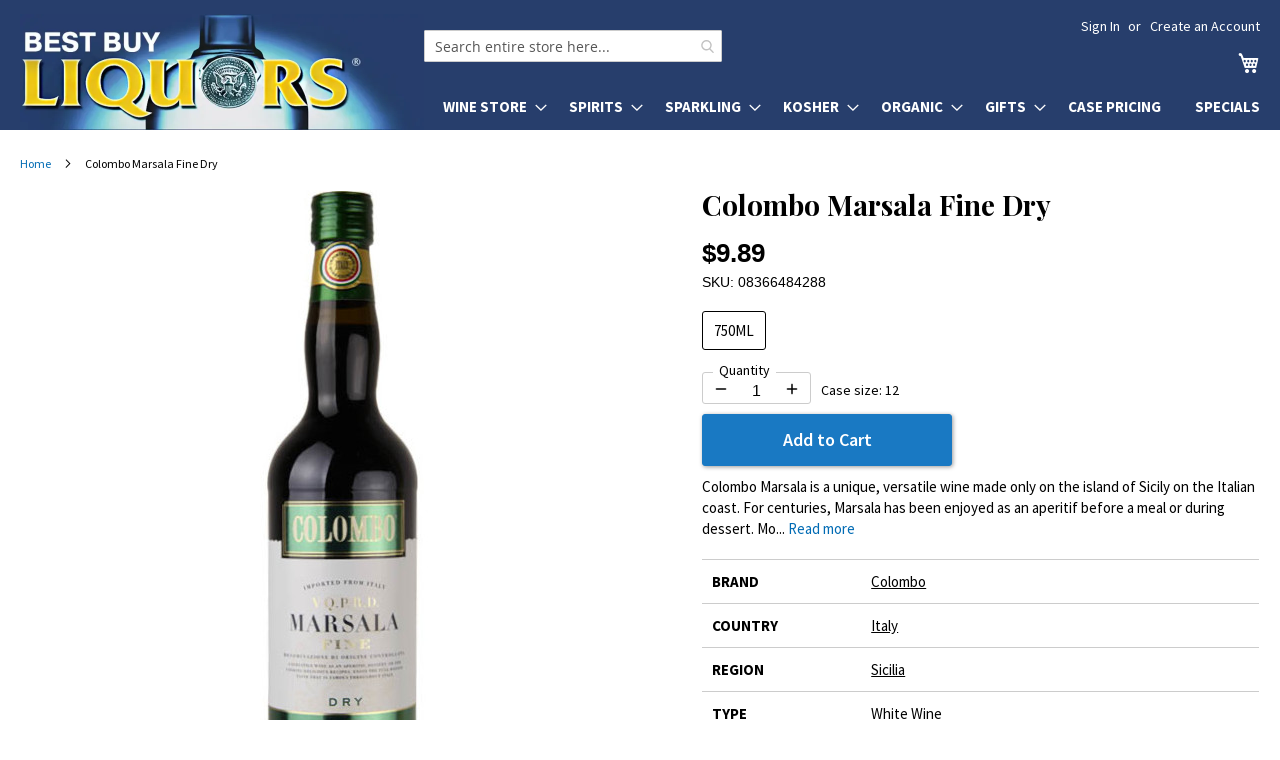

--- FILE ---
content_type: text/html; charset=UTF-8
request_url: https://bestbuyliquors.com/colombo-marsala-fine-dry
body_size: 16804
content:
<!doctype html>
<html lang="en">
    <head prefix="og: http://ogp.me/ns# fb: http://ogp.me/ns/fb# product: http://ogp.me/ns/product#">
        <script>
    var LOCALE = 'en\u002DUS';
    var BASE_URL = 'https\u003A\u002F\u002Fbestbuyliquors.com\u002F';
    var require = {
        'baseUrl': 'https\u003A\u002F\u002Fbestbuyliquors.com\u002Fstatic\u002Fversion1769464651\u002Ffrontend\u002Fbestbuyliquors\u002Fluma6\u002Fen_US'
    };</script>        <meta charset="utf-8"/>
<meta name="title" content="Colombo Marsala Fine Dry"/>
<meta name="description" content="However you decide to enjoy Colombo, you will be savoring one of the world&#039;s greatest wine treasures.
Inzolia, Cataratto, and Grillo grapes. Produced &amp; bottled by Baglio Curatolo Arini. The story begins in 1875 when a young Vito Curatolo Arini decide"/>
<meta name="robots" content="INDEX,FOLLOW"/>
<meta name="viewport" content="width=device-width, initial-scale=1"/>
<meta name="format-detection" content="telephone=no"/>
<meta name="theme-color" content="#273e6c"/>
<title>Colombo Marsala Fine Dry</title>
<link  rel="stylesheet" type="text/css"  media="all" href="https://bestbuyliquors.com/static/version1769464651/_cache/merged/a202ea38919b39c3b32d2fdfb2560947.min.css" />
<link  rel="stylesheet" type="text/css"  media="screen and (min-width: 768px)" href="https://bestbuyliquors.com/static/version1769464651/frontend/bestbuyliquors/luma6/en_US/css/styles-l.min.css" />
<link  rel="stylesheet" type="text/css"  media="print" href="https://bestbuyliquors.com/static/version1769464651/frontend/bestbuyliquors/luma6/en_US/css/print.min.css" />
<link  rel="stylesheet" type="text/css"  media="all" href="https://fonts.googleapis.com/css2?family=Source+Sans+Pro:wght@400;600;700&display=swap" />
<link  rel="icon" type="image/x-icon" href="https://bestbuyliquors.com/static/version1769464651/frontend/bestbuyliquors/luma6/en_US/Magento_Theme/favicon.ico" />
<link  rel="shortcut icon" type="image/x-icon" href="https://bestbuyliquors.com/static/version1769464651/frontend/bestbuyliquors/luma6/en_US/Magento_Theme/favicon.ico" />
<script  type="text/javascript"  src="https://bestbuyliquors.com/static/version1769464651/frontend/bestbuyliquors/luma6/en_US/requirejs/require.js"></script>
<script  type="text/javascript"  src="https://bestbuyliquors.com/static/version1769464651/frontend/bestbuyliquors/luma6/en_US/Magedelight_AdditionalFee/js/afPatch232.js"></script>
<script  type="text/javascript"  src="https://bestbuyliquors.com/static/version1769464651/frontend/bestbuyliquors/luma6/en_US/mage/requirejs/mixins.js"></script>
<script  type="text/javascript"  src="https://bestbuyliquors.com/static/version1769464651/frontend/bestbuyliquors/luma6/en_US/requirejs-config.js"></script>
<link rel="preload" as="font" crossorigin="anonymous" href="https://bestbuyliquors.com/static/version1769464651/frontend/bestbuyliquors/luma6/en_US/fonts/opensans/light/opensans-300.woff2" />
<link rel="preload" as="font" crossorigin="anonymous" href="https://bestbuyliquors.com/static/version1769464651/frontend/bestbuyliquors/luma6/en_US/fonts/opensans/regular/opensans-400.woff2" />
<link rel="preload" as="font" crossorigin="anonymous" href="https://bestbuyliquors.com/static/version1769464651/frontend/bestbuyliquors/luma6/en_US/fonts/opensans/semibold/opensans-600.woff2" />
<link rel="preload" as="font" crossorigin="anonymous" href="https://bestbuyliquors.com/static/version1769464651/frontend/bestbuyliquors/luma6/en_US/fonts/opensans/bold/opensans-700.woff2" />
<link rel="preload" as="font" crossorigin="anonymous" href="https://bestbuyliquors.com/static/version1769464651/frontend/bestbuyliquors/luma6/en_US/fonts/Luma-Icons.woff2" />
<link  rel="stylesheet" href="https://fonts.googleapis.com/css2?family=Playfair+Display:wght@400;700&display=swap" />
            <script type="text/x-magento-init">
        {
            "*": {
                "Magento_PageCache/js/form-key-provider": {
                    "isPaginationCacheEnabled":
                        0                }
            }
        }
    </script>

<meta property="og:type" content="product" />
<meta property="og:title" content="Colombo&#x20;Marsala&#x20;Fine&#x20;Dry" />
<meta property="og:image" content="https://bestbuyliquors.com/media/catalog/product/cache/6d51602d1ab510e6da0c653edac763a5/c/o/colombo-marsala-fine-dry_1.jpg" />
<meta property="og:description" content="Colombo&#x20;Marsala&#x20;is&#x20;a&#x20;unique,&#x20;versatile&#x20;wine&#x20;made&#x20;only&#x20;on&#x20;the&#x20;island&#x20;of&#x20;Sicily&#x20;on&#x20;the&#x20;Italian&#x20;coast.&#x20;For&#x20;centuries,&#x20;Marsala&#x20;has&#x20;been&#x20;enjoyed&#x20;as&#x20;an&#x20;aperitif&#x20;before&#x20;a&#x20;meal&#x20;or&#x20;during&#x20;dessert.&#x20;More&#x20;recently,&#x20;top&#x20;chefs&#x20;use&#x20;Colombo&#x20;Marsala&#x20;for&#x20;their&#x20;finest&#x20;recipes&#x20;when&#x20;absolutely&#x20;top-quality&#x20;ingredients&#x20;are&#x20;required." />
<meta property="og:url" content="https://bestbuyliquors.com/colombo-marsala-fine-dry" />
<meta property="product:price:amount" content="9.89"/>
<meta property="product:price:currency" content="USD"/>
        </head>
    <body data-container="body"
          data-mage-init='{"loaderAjax": {}, "loader": { "icon": "https://bestbuyliquors.com/static/version1769464651/frontend/bestbuyliquors/luma6/en_US/images/loader-2.gif"}}'
        id="html-body" class="page-product-grouped catalog-product-view product-colombo-marsala-fine-dry page-layout-1column">
        

<div class="cookie-status-message" id="cookie-status">
    The store will not work correctly when cookies are disabled.</div>
<script type="text&#x2F;javascript">document.querySelector("#cookie-status").style.display = "none";</script>
<script type="text/x-magento-init">
    {
        "*": {
            "cookieStatus": {}
        }
    }
</script>

<script type="text/x-magento-init">
    {
        "*": {
            "mage/cookies": {
                "expires": null,
                "path": "\u002F",
                "domain": ".bestbuyliquors.com",
                "secure": true,
                "lifetime": "86400"
            }
        }
    }
</script>
    <noscript>
        <div class="message global noscript">
            <div class="content">
                <p>
                    <strong>JavaScript seems to be disabled in your browser.</strong>
                    <span>
                        For the best experience on our site, be sure to turn on Javascript in your browser.                    </span>
                </p>
            </div>
        </div>
    </noscript>

<script>
    window.cookiesConfig = window.cookiesConfig || {};
    window.cookiesConfig.secure = true;
</script><script>    require.config({
        map: {
            '*': {
                wysiwygAdapter: 'mage/adminhtml/wysiwyg/tiny_mce/tinymce5Adapter'
            }
        }
    });</script><div class="page-wrapper"><header class="page-header"><div class="panel wrapper"><div class="panel header"><a class="action skip contentarea"
   href="#contentarea">
    <span>
        Skip to Content    </span>
</a>
<ul class="header links">    <li class="greet welcome" data-bind="scope: 'customer'">
        <!-- ko if: customer().fullname  -->
        <span class="logged-in"
              data-bind="text: new String('Welcome, %1!').
              replace('%1', customer().fullname)">
        </span>
        <!-- /ko -->
        <!-- ko ifnot: customer().fullname  -->
        <span class="not-logged-in"
              data-bind="text: ' '"></span>
                <!-- /ko -->
    </li>
        <script type="text/x-magento-init">
        {
            "*": {
                "Magento_Ui/js/core/app": {
                    "components": {
                        "customer": {
                            "component": "Magento_Customer/js/view/customer"
                        }
                    }
                }
            }
        }
    </script>
<li class="link authorization-link" data-label="or">
    <a href="https://bestbuyliquors.com/customer/account/login/referer/aHR0cHM6Ly9iZXN0YnV5bGlxdW9ycy5jb20vY29sb21iby1tYXJzYWxhLWZpbmUtZHJ5/"        >Sign In</a>
</li>
<li><a href="https://bestbuyliquors.com/customer/account/create/" id="idCr2GbRKc" >Create an Account</a></li></ul></div></div><div class="header content"><span data-action="toggle-nav" class="action nav-toggle"><span>Toggle Nav</span></span>
<a class="logo" href="/" title="Best Buy Liquors" aria-label="store logo">
    <picture>
        <source srcset="/media/logo2x-new.webp 2x" type="image/webp">
        <img src="/media/logo-new.jpg" width="404" height="116" alt="Best Buy Liquors"/>
    </picture>
</a>

<div data-block="minicart" class="minicart-wrapper">
    <a class="action showcart" href="https://bestbuyliquors.com/checkout/cart/"
       data-bind="scope: 'minicart_content'">
        <span class="text">My Cart</span>
        <span class="counter qty empty"
              data-bind="css: { empty: !!getCartParam('summary_count') == false && !isLoading() },
               blockLoader: isLoading">
            <span class="counter-number">
                <!-- ko if: getCartParam('summary_count') -->
                <!-- ko text: getCartParam('summary_count').toLocaleString(window.LOCALE) --><!-- /ko -->
                <!-- /ko -->
            </span>
            <span class="counter-label">
            <!-- ko if: getCartParam('summary_count') -->
                <!-- ko text: getCartParam('summary_count').toLocaleString(window.LOCALE) --><!-- /ko -->
                <!-- ko i18n: 'items' --><!-- /ko -->
            <!-- /ko -->
            </span>
        </span>
    </a>
            <div class="block block-minicart"
             data-role="dropdownDialog"
             data-mage-init='{"dropdownDialog":{
                "appendTo":"[data-block=minicart]",
                "triggerTarget":".showcart",
                "timeout": "2000",
                "closeOnMouseLeave": false,
                "closeOnEscape": true,
                "triggerClass":"active",
                "parentClass":"active",
                "buttons":[]}}'>
            <div id="minicart-content-wrapper" data-bind="scope: 'minicart_content'">
                <!-- ko template: getTemplate() --><!-- /ko -->
            </div>
                    </div>
        <script>window.checkout = {"shoppingCartUrl":"https:\/\/bestbuyliquors.com\/checkout\/cart\/","checkoutUrl":"https:\/\/bestbuyliquors.com\/checkout\/","updateItemQtyUrl":"https:\/\/bestbuyliquors.com\/checkout\/sidebar\/updateItemQty\/","removeItemUrl":"https:\/\/bestbuyliquors.com\/checkout\/sidebar\/removeItem\/","imageTemplate":"Magento_Catalog\/product\/image_with_borders","baseUrl":"https:\/\/bestbuyliquors.com\/","minicartMaxItemsVisible":5,"websiteId":"1","maxItemsToDisplay":10,"storeId":"1","storeGroupId":"1","customerLoginUrl":"https:\/\/bestbuyliquors.com\/customer\/account\/login\/referer\/aHR0cHM6Ly9iZXN0YnV5bGlxdW9ycy5jb20vY29sb21iby1tYXJzYWxhLWZpbmUtZHJ5\/","isRedirectRequired":false,"autocomplete":"off","emptyMiniCart":"https:\/\/bestbuyliquors.com\/minicart\/cart\/EmptyCart\/","captcha":{"user_login":{"isCaseSensitive":false,"imageHeight":50,"imageSrc":"","refreshUrl":"https:\/\/bestbuyliquors.com\/captcha\/refresh\/","isRequired":false,"timestamp":1769801439}}}</script>    <script type="text/x-magento-init">
    {
        "[data-block='minicart']": {
            "Magento_Ui/js/core/app": {"components":{"minicart_content":{"children":{"subtotal.container":{"children":{"subtotal":{"children":{"subtotal.totals":{"config":{"display_cart_subtotal_incl_tax":0,"display_cart_subtotal_excl_tax":1,"template":"Magento_Tax\/checkout\/minicart\/subtotal\/totals"},"children":{"subtotal.totals.msrp":{"component":"Magento_Msrp\/js\/view\/checkout\/minicart\/subtotal\/totals","config":{"displayArea":"minicart-subtotal-hidden","template":"Magento_Msrp\/checkout\/minicart\/subtotal\/totals"}}},"component":"Magento_Tax\/js\/view\/checkout\/minicart\/subtotal\/totals"}},"component":"uiComponent","config":{"template":"Magento_Checkout\/minicart\/subtotal"}}},"component":"uiComponent","config":{"displayArea":"subtotalContainer"}},"item.renderer":{"component":"Magento_Checkout\/js\/view\/cart-item-renderer","config":{"displayArea":"defaultRenderer","template":"Magento_Checkout\/minicart\/item\/default"},"children":{"item.image":{"component":"Magento_Catalog\/js\/view\/image","config":{"template":"Magento_Catalog\/product\/image","displayArea":"itemImage"}},"checkout.cart.item.price.sidebar":{"component":"uiComponent","config":{"template":"Magento_Checkout\/minicart\/item\/price","displayArea":"priceSidebar"}}}},"extra_info":{"component":"uiComponent","config":{"displayArea":"extraInfo"}},"promotion":{"component":"uiComponent","config":{"displayArea":"promotion"}}},"config":{"itemRenderer":{"default":"defaultRenderer","simple":"defaultRenderer","virtual":"defaultRenderer"},"template":"Nadeem_ClearCart\/minicart\/content"},"component":"Nadeem_ClearCart\/js\/view\/minicart"}},"types":[]}        },
        "*": {
            "Magento_Ui/js/block-loader": "https\u003A\u002F\u002Fbestbuyliquors.com\u002Fstatic\u002Fversion1769464651\u002Ffrontend\u002Fbestbuyliquors\u002Fluma6\u002Fen_US\u002Fimages\u002Floader\u002D1.gif"
        }
    }
    </script>
</div>


<nav class="quick-categories" style="clear: both"><ul class="quick-categories-list" style="color: #273e6c"><li class="category" onclick="sm(1)">Wine</li><li class="category" onclick="sm(2)">Spirits</li><li class="category" onclick="sm(3)">Sparkling</li><li class="category" onclick="sm(4)">Kosher</li><li class="category" onclick="sm(5)">Organic</li><li class="category" onclick="sm(6)">Gifts</li><li class="category"><a href="/case-pricing">Case Pricing</a></li><li class="category"><a href="/specials">Specials</a></li></ul></nav>
<section class="amsearch-wrapper-block"
         data-amsearch-wrapper="block"
         data-bind="
            scope: 'amsearch_wrapper',
            mageInit: {
                'Magento_Ui/js/core/app': {
                    components: {
                        amsearch_wrapper: {
                            component: 'Amasty_Xsearch/js/wrapper',
                            data: {&quot;url&quot;:&quot;https:\/\/bestbuyliquors.com\/amasty_xsearch\/autocomplete\/index\/&quot;,&quot;url_result&quot;:&quot;https:\/\/bestbuyliquors.com\/catalogsearch\/result\/&quot;,&quot;url_popular&quot;:&quot;https:\/\/bestbuyliquors.com\/search\/term\/popular\/&quot;,&quot;isDynamicWidth&quot;:false,&quot;isProductBlockEnabled&quot;:true,&quot;width&quot;:900,&quot;displaySearchButton&quot;:false,&quot;fullWidth&quot;:false,&quot;minChars&quot;:2,&quot;delay&quot;:500,&quot;currentUrlEncoded&quot;:&quot;aHR0cHM6Ly9iZXN0YnV5bGlxdW9ycy5jb20vY29sb21iby1tYXJzYWxhLWZpbmUtZHJ5&quot;,&quot;color_settings&quot;:[],&quot;popup_display&quot;:0,&quot;preloadEnabled&quot;:true,&quot;isSeoUrlsEnabled&quot;:false,&quot;seoKey&quot;:&quot;search&quot;,&quot;isSaveSearchInputValueEnabled&quot;:false}                        }
                    }
                }
            }">
    <div class="amsearch-form-block"
          data-bind="
              style: {
                    width: resized() ? data.width + 'px' : ''
              },
              css: {
                '-opened': opened
              },
              afterRender: initCssVariables">

        <div id="social-buttons-top">
            <a href="https://www.instagram.com/bestbuyliquorsny/" title="Best Buy Liquors on Instagram"></a>
            <a class="facebook" href="https://www.facebook.com/bestbuyliquors/" title="Best Buy Liquors on Facebook"></a>
            <a class="tiktok" href="https://www.tiktok.com/@bestbuyliquors" title="Best Buy Liquors on TikTok"></a>
        </div>

                
<section class="amsearch-input-wrapper" role="search"
         data-bind="
            css: {
                '-dynamic-width': data.isDynamicWidth,
                '-match': $data.readyForSearch(),
                '-typed': inputValue && inputValue().length
            }">
    <input type="text"
           name="q"
           placeholder="Search entire store here..."
           aria-label="Search products at Best Buy Liquors"
           class="amsearch-input"
           maxlength="128"
           role="combobox"
           aria-haspopup="false"
           aria-autocomplete="both"
           autocomplete="off"
           aria-expanded="false"
           data-amsearch-block="input"
           enterkeyhint="search"
           data-bind="
                afterRender: initInputValue,
                hasFocus: focused,
                value: inputValue,
                event: {
                    keypress: onEnter
                },
                valueUpdate: 'input'">
    <!-- ko template: { name: templates.loader } --><!-- /ko -->
<!--    <button class="amsearch-button -close -clear -icon"-->
<!--            style="display: none"-->
<!--            data-bind="-->
<!--                event: {-->
<!--                    click: inputValue.bind(this, '')-->
<!--                },-->
<!--                attr: {-->
<!--                    title: $t('Clear Field')-->
<!--                },-->
<!--                visible: inputValue && inputValue().length">-->
<!--    </button>-->
    <button class="amsearch-button -loupe -clear -icon -disabled"
            data-bind="
                event: {
                    click: search
                },
                css: {
                    '-disabled': !$data.match()
                },
                attr: {
                    title: $t('Search')
                }">
    </button>
</section>
        
        
<section class="amsearch-result-section"
         data-amsearch-js="results"
         style="display: none;"
         data-bind="
            css: {
                '-small': $data.data.width < 700 && !$data.data.fullWidth
            },
            afterRender: function (node) {
                initResultSection(node, 1)
            },
            style: resultSectionStyles(),
            visible: $data.opened()">
    <!-- ko if: !$data.match() && $data.preload() -->
        <!-- ko template: { name: templates.preload } --><!-- /ko -->
    <!-- /ko -->
    <!-- ko if: $data.match() -->
        <!-- ko template: { name: templates.results } --><!-- /ko -->
    <!-- /ko -->
    <!-- ko if: $data.message() && $data.message().length -->
        <!-- ko template: { name: templates.message } --><!-- /ko -->
    <!-- /ko -->
</section>
    </div>
        <div class="focusable-trap" data-bind="event: { focusin: close }" tabindex="0"></div>
</section>
<ul class="compare wrapper"><li class="item link compare" data-bind="scope: 'compareProducts'" data-role="compare-products-link">
    <a class="action compare no-display" title="Compare&#x20;Products"
       data-bind="attr: {'href': compareProducts().listUrl}, css: {'no-display': !compareProducts().count}"
    >
        Compare Products        <span class="counter qty" data-bind="text: compareProducts().countCaption"></span>
    </a>
</li>
<script type="text/x-magento-init">
{"[data-role=compare-products-link]": {"Magento_Ui/js/core/app": {"components":{"compareProducts":{"component":"Magento_Catalog\/js\/view\/compare-products"}}}}}
</script>
</ul></div></header>    <div class="sections nav-sections">
                <div class="section-items nav-sections-items"
             data-mage-init='{"tabs":{"openedState":"active"}}'>
                                            <div class="section-item-title nav-sections-item-title"
                     data-role="collapsible">
                    <div class="action-skip-wrapper"><a class="action skip contentarea" href="#contentarea"><span>Skip to Content</span></a></div>
                    <a class="nav-sections-item-switch"
                       data-toggle="switch" href="#store.menu">
                        Menu                    </a>
                </div>
                <div class="section-item-content nav-sections-item-content"
                     id="store.menu"
                     data-role="content">
                    
<nav class="navigation" data-action="navigation">
    <ul data-mage-init='{"menu":{"responsive":true, "expanded":true, "position":{"my":"left top","at":"left bottom"}}}'>
        <li  class="level0 nav-1 category-item first level-top parent"><a href="https://bestbuyliquors.com/wine-store"  class="level-top" ><span>Wine Store</span></a><ul class="level0 submenu"><li  class="level1 nav-1-1 category-item first"><a href="https://bestbuyliquors.com/wine-store/usa" ><span>USA</span></a></li><li  class="level1 nav-1-2 category-item"><a href="https://bestbuyliquors.com/wine-store/france" ><span>France</span></a></li><li  class="level1 nav-1-3 category-item"><a href="https://bestbuyliquors.com/wine-store/italy" ><span>Italy</span></a></li><li  class="level1 nav-1-4 category-item"><a href="https://bestbuyliquors.com/wine-store/spain" ><span>Spain</span></a></li><li  class="level1 nav-1-5 category-item"><a href="https://bestbuyliquors.com/wine-store/australia" ><span>Australia</span></a></li><li  class="level1 nav-1-6 category-item"><a href="https://bestbuyliquors.com/wine-store/germany" ><span>Germany</span></a></li><li  class="level1 nav-1-7 category-item"><a href="https://bestbuyliquors.com/wine-store/new-zealand" ><span>New Zealand</span></a></li><li  class="level1 nav-1-8 category-item"><a href="https://bestbuyliquors.com/wine-store/portugal" ><span>Portugal</span></a></li><li  class="level1 nav-1-9 category-item"><a href="https://bestbuyliquors.com/wine-store/south-africa" ><span>South Africa</span></a></li><li  class="level1 nav-1-10 category-item"><a href="https://bestbuyliquors.com/wine-store/south-america" ><span>South America</span></a></li><li  class="level1 nav-1-11 category-item"><a href="https://bestbuyliquors.com/wine-store/israel" ><span>Israel</span></a></li><li  class="level1 nav-1-12 category-item last"><a href="https://bestbuyliquors.com/wine-store/other" ><span>Other</span></a></li></ul></li><li  class="level0 nav-2 category-item level-top parent"><a href="https://bestbuyliquors.com/spirits"  class="level-top" ><span>Spirits</span></a><ul class="level0 submenu"><li  class="level1 nav-2-1 category-item first"><a href="https://bestbuyliquors.com/spirits/vodka" ><span>Vodka</span></a></li><li  class="level1 nav-2-2 category-item parent"><a href="https://bestbuyliquors.com/spirits/whiskey" ><span>Whisk(e)y</span></a><ul class="level1 submenu"><li  class="level2 nav-2-2-1 category-item first"><a href="https://bestbuyliquors.com/spirits/whiskey/single-malt-scotch" ><span>Single Malt Scotch</span></a></li><li  class="level2 nav-2-2-2 category-item"><a href="https://bestbuyliquors.com/spirits/whiskey/blended-scotch" ><span>Blended Scotch</span></a></li><li  class="level2 nav-2-2-3 category-item"><a href="https://bestbuyliquors.com/spirits/whiskey/bourbon" ><span>Bourbon</span></a></li><li  class="level2 nav-2-2-4 category-item"><a href="https://bestbuyliquors.com/spirits/whiskey/irish-whiskey" ><span>Irish Whiskey</span></a></li><li  class="level2 nav-2-2-5 category-item"><a href="https://bestbuyliquors.com/spirits/whiskey/american-whiskey" ><span>American Whiskey</span></a></li><li  class="level2 nav-2-2-6 category-item last"><a href="https://bestbuyliquors.com/spirits/whiskey/other-whiskey" ><span>Other Whisk(e)y</span></a></li></ul></li><li  class="level1 nav-2-3 category-item"><a href="https://bestbuyliquors.com/spirits/brandy" ><span>Brandy</span></a></li><li  class="level1 nav-2-4 category-item parent"><a href="https://bestbuyliquors.com/spirits/cognac" ><span>Cognac</span></a><ul class="level1 submenu"><li  class="level2 nav-2-4-1 category-item first last"><a href="https://bestbuyliquors.com/spirits/cognac/armagnac" ><span>Armagnac</span></a></li></ul></li><li  class="level1 nav-2-5 category-item"><a href="https://bestbuyliquors.com/spirits/gin" ><span>Gin</span></a></li><li  class="level1 nav-2-6 category-item"><a href="https://bestbuyliquors.com/spirits/rum" ><span>Rum</span></a></li><li  class="level1 nav-2-7 category-item"><a href="https://bestbuyliquors.com/spirits/liqueur" ><span>Liqueur</span></a></li><li  class="level1 nav-2-8 category-item"><a href="https://bestbuyliquors.com/spirits/tequila" ><span>Tequila</span></a></li><li  class="level1 nav-2-9 category-item"><a href="https://bestbuyliquors.com/spirits/grain-alcohol" ><span>Grain Alcohol</span></a></li><li  class="level1 nav-2-10 category-item"><a href="https://bestbuyliquors.com/spirits/mezcal" ><span>Mezcal</span></a></li><li  class="level1 nav-2-11 category-item"><a href="https://bestbuyliquors.com/spirits/sake" ><span>Sake</span></a></li><li  class="level1 nav-2-12 category-item last"><a href="https://bestbuyliquors.com/spirits/other" ><span>Other</span></a></li></ul></li><li  class="level0 nav-3 category-item level-top parent"><a href="https://bestbuyliquors.com/sparkling"  class="level-top" ><span>Sparkling</span></a><ul class="level0 submenu"><li  class="level1 nav-3-1 category-item first"><a href="https://bestbuyliquors.com/sparkling/sparkling-wine" ><span>Sparkling Wine</span></a></li><li  class="level1 nav-3-2 category-item last"><a href="https://bestbuyliquors.com/sparkling/champagne" ><span>Champagne</span></a></li></ul></li><li  class="level0 nav-4 category-item level-top parent"><a href="https://bestbuyliquors.com/kosher"  class="level-top" ><span>Kosher</span></a><ul class="level0 submenu"><li  class="level1 nav-4-1 category-item first"><a href="https://bestbuyliquors.com/kosher/cognac" ><span>Cognac</span></a></li><li  class="level1 nav-4-2 category-item"><a href="https://bestbuyliquors.com/kosher/liqueur" ><span>Liqueur</span></a></li><li  class="level1 nav-4-3 category-item"><a href="https://bestbuyliquors.com/kosher/vodka" ><span>Vodka</span></a></li><li  class="level1 nav-4-4 category-item"><a href="https://bestbuyliquors.com/kosher/wine" ><span>Wine</span></a></li><li  class="level1 nav-4-5 category-item"><a href="https://bestbuyliquors.com/kosher/whiskey" ><span>Whisk(e)y</span></a></li><li  class="level1 nav-4-6 category-item last"><a href="https://bestbuyliquors.com/kosher/other" ><span>Other</span></a></li></ul></li><li  class="level0 nav-5 category-item level-top parent"><a href="https://bestbuyliquors.com/organic"  class="level-top" ><span>Organic</span></a><ul class="level0 submenu"><li  class="level1 nav-5-1 category-item first"><a href="https://bestbuyliquors.com/organic/wine" ><span>Wine</span></a></li><li  class="level1 nav-5-2 category-item last"><a href="https://bestbuyliquors.com/organic/spirits" ><span>Spirits</span></a></li></ul></li><li  class="level0 nav-6 category-item level-top parent"><a href="https://bestbuyliquors.com/gifts"  class="level-top" ><span>Gifts</span></a><ul class="level0 submenu"><li  class="level1 nav-6-1 category-item first"><a href="https://bestbuyliquors.com/gifts/single-malt-scotch" ><span>Wine</span></a></li><li  class="level1 nav-6-2 category-item last"><a href="https://bestbuyliquors.com/gifts/other-whisk-e-y" ><span>Spirits</span></a></li></ul></li><li  class="level0 nav-7 category-item level-top"><a href="https://bestbuyliquors.com/case-pricing"  class="level-top" ><span>Case Pricing</span></a></li><li  class="level0 nav-8 category-item last level-top"><a href="https://bestbuyliquors.com/specials"  class="level-top" ><span>Specials</span></a></li>            </ul>
</nav>
                </div>
                                            <div class="section-item-title nav-sections-item-title"
                     data-role="collapsible">
                    <div class="action-skip-wrapper"><a class="action skip contentarea" href="#contentarea"><span>Skip to Content</span></a></div>
                    <a class="nav-sections-item-switch"
                       data-toggle="switch" href="#store.links">
                        Account                    </a>
                </div>
                <div class="section-item-content nav-sections-item-content"
                     id="store.links"
                     data-role="content">
                    <!-- Account links -->                </div>
                                    </div>
    </div>
<div class="breadcrumbs" role="navigation" aria-label="Navigation"></div>
<script type="text/x-magento-init">
    {
        ".breadcrumbs": {
            "breadcrumbs": {"categoryUrlSuffix":"","useCategoryPathInUrl":0,"product":"Colombo Marsala Fine Dry"}        }
    }
</script>
<main id="maincontent" class="page-main"><a id="contentarea" tabindex="-1"></a>
<div class="page messages"><div data-placeholder="messages"></div>
<div data-bind="scope: 'messages'">
    <!-- ko if: cookieMessages && cookieMessages.length > 0 -->
    <div aria-atomic="true" role="alert" data-bind="foreach: { data: cookieMessages, as: 'message' }" class="messages">
        <div data-bind="attr: {
            class: 'message-' + message.type + ' ' + message.type + ' message',
            'data-ui-id': 'message-' + message.type
        }">
            <div data-bind="html: $parent.prepareMessageForHtml(message.text)"></div>
        </div>
    </div>
    <!-- /ko -->

    <!-- ko if: messages().messages && messages().messages.length > 0 -->
    <div aria-atomic="true" role="alert" class="messages" data-bind="foreach: {
        data: messages().messages, as: 'message'
    }">
        <div data-bind="attr: {
            class: 'message-' + message.type + ' ' + message.type + ' message',
            'data-ui-id': 'message-' + message.type
        }">
            <div data-bind="html: $parent.prepareMessageForHtml(message.text)"></div>
        </div>
    </div>
    <!-- /ko -->
</div>
<script type="text/x-magento-init">
    {
        "*": {
            "Magento_Ui/js/core/app": {
                "components": {
                        "messages": {
                            "component": "Magento_Theme/js/view/messages"
                        }
                    }
                }
            }
    }
</script>
<!-- MOD-BEGIN -->
<script>
    window.addEventListener('load', function() {
        window.scrollToErrorMessage = function () {
            if (jQuery(jQuery('[data-bind="html: message.text"]')[0]).html()) {
                if (window.canScrollToErrorMessage) {
                    window.canScrollToErrorMessage = false;
                    if (jQuery(window).scrollTop() > jQuery('#contentarea').offset().top - 15) {
                        jQuery("html, body").animate({scrollTop: jQuery('#contentarea').offset().top - 15}, "slow");
                    }
                }
            }
        }
        window.canScrollToErrorMessage = true;

        for (let i = 100; i < 2200; i+= 300) {
            setTimeout('scrollToErrorMessage()', i);
        }
    });
</script>
<!-- MOD-END -->
</div><div class="columns"><div class="column main"><div class="photo-and-info"><div class="product media"><a id="gallery-prev-area" tabindex="-1"></a>
<div class="action-skip-wrapper"><a class="action skip gallery-next-area"
   href="#gallery-next-area">
    <span>
        Skip to the end of the images gallery    </span>
</a>
</div>
<style>
    .gallery-placeholder {
        position: relative;
    }
    @media all and (min-width: 769px) {
        .page-layout-1column .product-info-main {
            margin-left: 3.1%;
            width: 45%
        }
        .page-layout-1column .product.media {
            width: 51.936%
        }
        .box-tocart .action.tocart {
            max-width: 250px;
        }

        /* Sticky product photo on desktop */
        .photo-and-info {
            display: flex;
        }
        .gallery-placeholder {
            position: sticky;
            top: 0;
        }
        .photoswipe-thumbs {
            position: absolute;
            z-index: 9999;
            top: 0;
        }
        .photoswipe-thumbs div {
            background: #fff;
            border: 1px solid #ccc;
            display: block;
            margin-bottom: 10px;
            text-align: center;
            height: 50px;
            width: 50px;
        }
        .photoswipe-thumbs div img {
            height: 50px;
        }

    }
    @media all and (max-width: 480px) {
        .photoswipe-thumbs {
            display: none !important;
        }
    }

</style>

<div class="gallery-placeholder"><a href="https://bestbuyliquors.com/media/catalog/product/cache/d7df2e2181317fa7bc2566aa0a291dfe/c/o/colombo-marsala-fine-dry_1.jpg" onclick="window.openGallery(); return false">
<div class="photoswipe-thumbs">
    </div>

<img alt="Colombo Marsala Fine Dry" class="gallery-placeholder__image" src="https://bestbuyliquors.com/media/catalog/product/cache/ae951d999521a598e95129c0582cc30f/c/o/colombo-marsala-fine-dry_1.jpg" width="644" height="644" style="position: absolute; top:0; image-rendering: pixelated"/></a></div>
    <link rel="stylesheet" href="/media/css/photoswipe.css">

    <!-- Root element of PhotoSwipe. Must have class pswp. -->
    <div class="pswp" tabindex="-1" role="dialog" aria-hidden="true">

        <!-- Background of PhotoSwipe.
             It's a separate element as animating opacity is faster than rgba(). -->
        <div class="pswp__bg"></div>

        <!-- Slides wrapper with overflow:hidden. -->
        <div class="pswp__scroll-wrap">

            <!-- Container that holds slides.
                PhotoSwipe keeps only 3 of them in the DOM to save memory.
                Don't modify these 3 pswp__item elements, data is added later on. -->
            <div class="pswp__container">
                <div class="pswp__item"></div>
                <div class="pswp__item"></div>
                <div class="pswp__item"></div>
            </div>

            <!-- Default (PhotoSwipeUI_Default) interface on top of sliding area. Can be changed. -->
            <div class="pswp__ui pswp__ui--hidden">

                <div class="pswp__top-bar">

                    <!--  Controls are self-explanatory. Order can be changed. -->

                    <div class="pswp__counter"></div>

                    <button class="primary pswp__button pswp__button--close" title="Close (Esc)"></button>
                    <button class="primary pswp__button pswp__button--share" title="Share"></button>
                    <button class="primary pswp__button pswp__button--fs" title="Toggle fullscreen"></button>
                    <button class="primary pswp__button pswp__button--zoom" title="Zoom in/out"></button>
                    <!-- Preloader demo https://codepen.io/dimsemenov/pen/yyBWoR -->
                    <!-- element will get class pswp__preloader--active when preloader is running -->
                    <div class="pswp__preloader">
                        <div class="pswp__preloader__icn">
                            <div class="pswp__preloader__cut">
                                <div class="pswp__preloader__donut"></div>
                            </div>
                        </div>
                    </div>
                </div>

                <div class="pswp__share-modal pswp__share-modal--hidden pswp__single-tap">
                    <div class="pswp__share-tooltip"></div>
                </div>

                <button class="pswp__button pswp__button--arrow--left" title="Previous (arrow left)"></button>

                <button class="pswp__button pswp__button--arrow--right" title="Next (arrow right)"></button>

                <div class="pswp__caption">
                    <div class="pswp__caption__center"></div>
                </div>

            </div>

        </div>

    </div>

    <script>
        require([
            '/media/js/photoswipe.min.js',
            '/media/js/photoswipe-ui-default.min.js',
        ], function (PhotoSwipe, PhotoSwipeUI_Default) {

            let pswpElement = document.querySelectorAll('.pswp')[0];

            let items = [{"src":"https:\/\/bestbuyliquors.com\/media\/catalog\/product\/cache\/d7df2e2181317fa7bc2566aa0a291dfe\/c\/o\/colombo-marsala-fine-dry_1.jpg","w":191,"h":643}];

            window.galleryIndex = 0;

            window.openGallery = function () {

                let options = {
                    index: window.galleryIndex
                };

                let gallery = new PhotoSwipe(pswpElement, PhotoSwipeUI_Default, items, options);
                gallery.init();
            }
        });

        function setImage(selectedSizeElement) {
            if (Array.isArray(selectedSizeElement)) {
                // click on thumbnail in photo gallery:
                document.getElementsByClassName('gallery-placeholder__image')[0].src = selectedSizeElement[0];
                window.galleryIndex = selectedSizeElement[1];
            } else {
                // click on product size:
                document.getElementsByClassName('gallery-placeholder__image')[0].src = selectedSizeElement.attr('data-image');
                window.galleryIndex = selectedSizeElement.attr('data-image-index');
            }
        }
    </script>

    <script type="text/x-magento-init">
    {
        "[data-gallery-role=gallery-placeholder]": {
            "Magento_ProductVideo/js/fotorama-add-video-events": {
                "videoData": [{"mediaType":"image","videoUrl":null,"isBase":true}],
                "videoSettings": [{"playIfBase":"0","showRelated":"0","videoAutoRestart":"0"}],
                "optionsVideoData": []            }
        }
    }
</script>
<div class="action-skip-wrapper"><a class="action skip gallery-prev-area"
   href="#gallery-prev-area">
    <span>
        Skip to the beginning of the images gallery    </span>
</a>
</div><a id="gallery-next-area" tabindex="-1"></a>
</div><div class="product-info-main"><div class="page-title-wrapper&#x20;product">
    <h1 class="page-title" style='font-family: "Playfair Display", serif; font-weight: bold; font-size: 28px !important'
                >
        <span class="base" data-ui-id="page-title-wrapper" itemprop="name">Colombo Marsala Fine Dry</span>    </h1>
    </div>
<div class="product-info-price"><div class="price-box price-final_price" data-role="priceBox" data-product-id="140747" data-price-box="product-id-140747"><div class="price-box">
    </div>
</div></div>
<style>
.product-add-form {
    display: block;
}
</style>
<style>
 .wk-auction-clock-label-hr span,
    .wk-auction-clock-label-mi span,
    .wk-auction-clock-label-sec span,
    .wk-auction-clock-label-dd span {
    white-space: nowrap;
    overflow: hidden;
    text-overflow: ellipsis;
    width: 58px;
    display: inline-block;
}
.wk-auction-clock-label-hr span:hover,
    .wk-auction-clock-label-mi span:hover,
    .wk-auction-clock-label-sec span:hover,
    .wk-auction-clock-label-dd span:hover {
        overflow: visible;
    white-space: normal;
    width: auto;
    position: relative;
    background-color:#FFF;
}
</style>


<div class="product-add-form">
    <form data-product-sku="G08366484288G"
          action="https://bestbuyliquors.com/checkout/cart/add/uenc/aHR0cHM6Ly9iZXN0YnV5bGlxdW9ycy5jb20vY29sb21iby1tYXJzYWxhLWZpbmUtZHJ5/product/140747/" method="post"
          id="product_addtocart_form">
        <input type="hidden" name="product" value="140747" />
        <input type="hidden" name="selected_configurable_option" value="" />
        <input type="hidden" name="related_product" id="related-products-field" value="" />
        <input type="hidden" name="item"  value="140747" />
        <input name="form_key" type="hidden" value="SvO5AivyDzvgTfEI" />                            
<style>
    .sizes {
        font-size: 15px;
    }
    .sizes a {
        margin-right: 4px;
        margin-bottom: 8px;
        padding: 8px 11px;
    }

    @media all and (max-width: 768px) {
        .sizes {
            height: initial;
        }
    }
    #caseSize {
        cursor: pointer;
    }
    .caseOrSpecialPrice {
        color: #666;
        font-size: 16px;
        margin-left: 6px;
    }
    @media all and (max-width: 420px) {
        .caseOrSpecialPrice {
            font-size: 15px;
        }
    }
    @media all and (max-width: 400px) {
        .caseOrSpecialPrice {
            font-size: 13px;
            margin-left: 4px;
        }
    }

</style>
<script>
    require(["jquery"], function () {
        require(["/media/js/size-picker.js?1757008452"])
    });
</script>


    <div class="simpleProductPrices" style="font-size: 26px; font-weight: bold; font-family: Arial,serif"><span class="active">$9.89<u>SKU: 08366484288</u></span></div>
    <div class="sizes" style="margin-bottom: 14px"><a href='#1' class="active" onclick='return setBottleSize(this)' data-case-size= "12" data-shipping-type='All shipping methods available'>750ML</a></div>
    <div class="inputs"><input value='1' class='input-text qty' type='hidden' name='super_group[140746]'></div>

            <div class="product-item-actions">

            <div class="qtyPickerContainer bottleSizeUpdateQuantity"><label
                    class="qtyPickerLabel">Quantity</label>
                <div class="qtyPickerInputContainer">
                    <button class="buyBoxIcon unstyledBtn minusIcon" onclick="return false" aria-label="Decrease quantity by 1"></button>
                    <div class="quantityInput">
                        <input class="quantityInputWidth"
                               aria-label="Quantity for Colombo Marsala Fine Dry"
                               inputmode="numeric"
                               pattern="[0-9]*" value="1">
                    </div>
                    <button class="buyBoxIcon unstyledBtn plusIcon" onclick="return false" aria-label="Increase quantity by 1"></button>
                </div>
            </div>
            <div style="display: inline-block; margin-left: 10px; vertical-align: super">Case size: <span id="caseSize" onclick="let el = jQuery(this).closest('.product-item-actions').find('.quantityInputWidth'); el.val(this.innerText); el.trigger('change')">12</span></div>
        </div>
        <div id="validation-message-box"></div>
        <script>
            require(['BestBuyLiquors_BestBuyLiquors/js/add-to-cart-popup'], function(addToCartPopup) {
                addToCartPopup();
            });
        </script>
        <input type="hidden" name="show_popup" value="1">
        
    <div class="box-tocart">
    <div class="fieldset" style="letter-spacing: normal">
                        <div class="actions">
            <style>
                #instant-purchase {
                    display: none;
                }
            </style>
            <button type="submit"
                    title="Add&#x20;to&#x20;Cart"
                    class="action primary tocart"
                    id="product-addtocart-button" disabled>
                <span>Add to Cart</span>
            </button>
                    </div>
    </div>
</div>
        <div class="piece-of-description" aria-hidden="true">Colombo Marsala is a unique, versatile wine made only on the island of Sicily on the Italian coast. For centuries, Marsala has been enjoyed as an aperitif before a meal or during dessert. Mo... <a href="#" onclick='jQuery("html, body").animate({scrollTop: jQuery("#tab-label-additional-title").offset().top}, 300);return false'>Read more</a></div>
        <table class="data table additional-attributes additional-attributes-wrapper" id="product-attribute-specs-table">
    <caption class="table-caption">More Information</caption>
    <tbody>
                <tr>
            <th class="col label" scope="row">Brand</th>
            <td class="col data" data-th="BRAND"><a href='/catalogsearch/advanced/result/?brand=7519'>Colombo</a></td>
        </tr>
            <tr>
            <th class="col label" scope="row">Country</th>
            <td class="col data" data-th="COUNTRY"><a href='/catalogsearch/advanced/result/?country=5434'>Italy</a></td>
        </tr>
            <tr>
            <th class="col label" scope="row">Region</th>
            <td class="col data" data-th="REGION"><a href='/catalogsearch/advanced/result/?region=6232'>Sicilia</a></td>
        </tr>
            <tr>
            <th class="col label" scope="row">Type</th>
            <td class="col data" data-th="TYPE"><a href='/catalogsearch/advanced/result/?type=6347'>White Wine</a></td>
        </tr>
            <tr>
            <th class="col label" scope="row">Varietal</th>
            <td class="col data" data-th="VARIETAL"><a href="/catalogsearch/advanced/result/?varietal=6349">Blend</a>, <a href="/catalogsearch/advanced/result/?varietal=8158">Catarratto</a>, <a href="/catalogsearch/advanced/result/?varietal=7381">Grillo</a>, <a href="/catalogsearch/advanced/result/?varietal=8159">Inzolia</a></td>
        </tr>
        <tr><th></th><th></th></tr>
    </tbody>
</table>

<input type="hidden" id="relatedProductsFilter" value="brand=7519&amp;region=6232&amp;type=6347">
<script type="text/x-magento-init">
    {
        "#product_addtocart_form": {
            "Magento_Catalog/js/validate-product": {}
        }
    }
</script>
<script type="application/ld+json">
    {
        "@context": "https://schema.org/",
        "image": [
            "https://bestbuyliquors.com/media/logo-new.jpg"
        ],
        "@type": "Store",
        "@id": "https://bestbuyliquors.com/",
        "name": "Best Buy Liquors",
        "address": {
            "@type": "PostalAddress",
            "streetAddress": "1613 Neptune Avenue",
            "addressLocality": "Brooklyn",
            "addressRegion": "NY",
            "postalCode": "11224",
            "addressCountry": "US"
        },
        "geo": {
            "@type": "GeoCoordinates",
            "latitude": 40.5791778,
            "longitude": -73.9846851
        },
        "url": "https://bestbuyliquors.com/",
        "telephone": "+1 (718) 265-4350",
        "priceRange": "$$"
    }
</script>
<script type="application/ld+json">
    {
        "@context": "https://schema.org/",
        "@type": "WebSite",
        "url": "https://bestbuyliquors.com/",
        "potentialAction": {
            "@type": "SearchAction",
            "target": {
                "@type": "EntryPoint",
                "urlTemplate": "https://bestbuyliquors.com/catalogsearch/result/?q={search_term_string}"
            },
            "query-input": "required name=search_term_string"
        }
    }
</script>
        
                    </form>
</div>

<script type="text/x-magento-init">
    {
        "[data-role=priceBox][data-price-box=product-id-140747]": {
            "priceBox": {
                "priceConfig":  {"productId":"140747","priceFormat":{"pattern":"$%s","precision":2,"requiredPrecision":2,"decimalSymbol":".","groupSymbol":",","groupLength":3,"integerRequired":false},"tierPrices":[]}            }
        }
    }
</script>
<div class="product-social-links"><div class="product-addto-links" data-role="add-to-links">
    <div class="action-skip-wrapper"><a class="action skip" href="#additional"><span>Skip to Product description</span></a></div>        <a href="#"
       class="action towishlist"
       data-post='{"action":"https:\/\/bestbuyliquors.com\/wishlist\/index\/add\/","data":{"product":140747,"uenc":"aHR0cHM6Ly9iZXN0YnV5bGlxdW9ycy5jb20vY29sb21iby1tYXJzYWxhLWZpbmUtZHJ5"}}'
       data-action="add-to-wishlist"><span>Add to Wish List</span></a>
<script type="text/x-magento-init">
    {
        "body": {
            "addToWishlist": {"productType":"grouped"}        }
    }
</script>

<a href="#" data-post='{"action":"https:\/\/bestbuyliquors.com\/catalog\/product_compare\/add\/","data":{"product":"140747","uenc":"aHR0cHM6Ly9iZXN0YnV5bGlxdW9ycy5jb20vY29sb21iby1tYXJzYWxhLWZpbmUtZHJ5"}}'
        data-role="add-to-links"
        class="action tocompare"><span>Add to Compare</span></a>
</div>
</div></div></div>    <div class="product info detailed">
                <div class="product data items" data-mage-init='{"tabs":{"openedState":"active"}}'>
                                                            <div class="data item title"
                     data-role="collapsible" id="tab-label-additional">
                    <a class="data switch"
                       tabindex="-1" aria-label="More Information"                       data-toggle="trigger"
                       href="#additional"
                       id="tab-label-additional-title">
                        More Information                    </a>
                </div>
                <div class="data item content"
                     aria-labelledby="tab-label-additional-title" id="additional" data-role="content">
                    <div class="table-wrapper" style="margin-bottom: -10px">
    <p>Colombo Marsala is a unique, versatile wine made only on the island of Sicily on the Italian coast. For centuries, Marsala has been enjoyed as an aperitif before a meal or during dessert. More recently, top chefs use Colombo Marsala for their finest recipes when absolutely top-quality ingredients are required.</p><p>However you decide to enjoy Colombo, you will be savoring one of the world's greatest wine treasures.</p>
<p>Inzolia, Cataratto, and Grillo grapes. Produced &amp; bottled by Baglio Curatolo Arini. The story begins in 1875 when a young Vito Curatolo Arini decided to build a winery at the center of his vineyards at Marsala. Vito used Arini to distinguish himself amongst others with the Curatolo name because he had a dream—he would take his own premium marsala to the world. Vito commissioned Ernesto Basile, a well-known architect from Palermo, to design the label for his first Marsala. Basile was father of the Sicilian 'Liberty style' or Art Nouveau. This label is still currently used and is admired throughout the world for its originality and elegance. With a talent for the business, hard work, and tenacity, he managed very quickly to turn the winery into a very successful exporter of Marsala. And in the late 1970s, a range of still wines, made only from local Sicilian grape varieties, was added to the estate's portfolio. Since then, the Curatolo family's enthusiasm, passion, and commitment to making fine wines has never lessened.</p></div>
                </div>
                                            <div class="data item title"
                     data-role="collapsible" id="tab-label-reviews">
                    <a class="data switch"
                       tabindex="-1"                        data-toggle="trigger"
                       href="#reviews"
                       id="tab-label-reviews-title">
                        Reviews                    </a>
                </div>
                <div class="data item content"
                     aria-labelledby="tab-label-reviews-title" id="reviews" data-role="content">
                    <div id="product-review-container" data-role="product-review"></div>
<div class="block review-add">
    <div class="block-title"><strong>Write Your Own Review</strong></div>
<div class="block-content">
<form action="https://bestbuyliquors.com/review/product/post/id/140747/" class="review-form" method="post" id="review-form" data-role="product-review-form" data-bind="scope: 'review-form'">
    <input name="form_key" type="hidden" value="SvO5AivyDzvgTfEI" />        <fieldset class="fieldset review-fieldset" data-hasrequired="&#x2A;&#x20;Required&#x20;Fields">
        <legend class="legend review-legend"><span>You&#039;re reviewing:</span><strong>Colombo Marsala Fine Dry</strong></legend><br />
                <span id="input-message-box"></span>
        <fieldset class="field required review-field-ratings">
            <legend class="label"><span>Your Rating</span></legend><br/>
            <div class="control">
                <div class="nested" id="product-review-table">
                                            <div class="field choice review-field-rating">
                            <div class="label">Overall Rating</div>                            <div class="control review-control-vote">
                                                                                        <input
                                    type="radio"
                                    name="ratings[3]"
                                    id="Overall&#x20;Rating_1"
                                    value="11"
                                    class="radio"
                                    data-validate="{'rating-required':true}" />                                <label
                                    class="rating-1"
                                    for="Overall&#x20;Rating_1"
                                    title="1&#x20;star"
                                    id="Overall&#x20;Rating_1_label">
                                    <span>1 star</span>
                                </label>
                                                                                            <input
                                    type="radio"
                                    name="ratings[3]"
                                    id="Overall&#x20;Rating_2"
                                    value="12"
                                    class="radio"
                                    data-validate="{'rating-required':true}" />                                <label
                                    class="rating-2"
                                    for="Overall&#x20;Rating_2"
                                    title="2&#x20;stars"
                                    id="Overall&#x20;Rating_2_label">
                                    <span>2 stars</span>
                                </label>
                                                                                            <input
                                    type="radio"
                                    name="ratings[3]"
                                    id="Overall&#x20;Rating_3"
                                    value="13"
                                    class="radio"
                                    data-validate="{'rating-required':true}" />                                <label
                                    class="rating-3"
                                    for="Overall&#x20;Rating_3"
                                    title="3&#x20;stars"
                                    id="Overall&#x20;Rating_3_label">
                                    <span>3 stars</span>
                                </label>
                                                                                            <input
                                    type="radio"
                                    name="ratings[3]"
                                    id="Overall&#x20;Rating_4"
                                    value="14"
                                    class="radio"
                                    data-validate="{'rating-required':true}" />                                <label
                                    class="rating-4"
                                    for="Overall&#x20;Rating_4"
                                    title="4&#x20;stars"
                                    id="Overall&#x20;Rating_4_label">
                                    <span>4 stars</span>
                                </label>
                                                                                            <input
                                    type="radio"
                                    name="ratings[3]"
                                    id="Overall&#x20;Rating_5"
                                    value="15"
                                    class="radio"
                                    data-validate="{'rating-required':true}" />                                <label
                                    class="rating-5"
                                    for="Overall&#x20;Rating_5"
                                    title="5&#x20;stars"
                                    id="Overall&#x20;Rating_5_label">
                                    <span>5 stars</span>
                                </label>
                                                                                        </div>
                        </div>
                                    </div>
                <input type="hidden" name="validate_rating" class="validate-rating" value="" />
            </div>
        </fieldset>
            <div class="field review-field-nickname required">
            <label for="nickname_field" class="label"><span>Nickname</span></label>
            <div class="control">
                <input type="text" name="nickname" id="nickname_field" class="input-text" data-validate="{required:true}" data-bind="value: nickname()" />
            </div>
        </div>
        <div class="field review-field-summary required">
            <label for="summary_field" class="label"><span>Summary</span></label>
            <div class="control">
                <input type="text" name="title" id="summary_field" class="input-text" data-validate="{required:true}" data-bind="value: review().title" />
            </div>
        </div>
        <div class="field review-field-text required">
            <label for="review_field" class="label"><span>Review</span></label>
            <div class="control">
                <textarea name="detail" id="review_field" cols="5" rows="3" data-validate="{required:true}" data-bind="value: review().detail"></textarea>
            </div>
        </div>
    </fieldset>
    <div class="actions-toolbar review-form-actions">
        <div class="primary actions-primary">
            <button type="submit" class="action submit primary"><span>Submit Review</span></button>
        </div>
    </div>
</form>
<script type="text/x-magento-init">
{
    "[data-role=product-review-form]": {
        "Magento_Ui/js/core/app": {"components":{"review-form":{"component":"Magento_Review\/js\/view\/review"}}}    },
    "#review-form": {
        "Magento_Review/js/error-placement": {},
        "Magento_Review/js/validate-review": {},
        "Magento_Review/js/submit-review": {}
    }
}
</script>
</div>
</div>

<script type="text/x-magento-init">
    {
        "*": {
            "Magento_Review/js/process-reviews": {
                "productReviewUrl": "https\u003A\u002F\u002Fbestbuyliquors.com\u002Freview\u002Fproduct\u002FlistAjax\u002Fid\u002F140747\u002F",
                "reviewsTabSelector": "#tab-label-reviews"
            }
        }
    }
</script>
                </div>
                    </div>
    </div>
    
            <link rel="stylesheet" type="text/css" href="/media/css/glider.min.css?3">

        <div id="relatedBlockAjax" role="complementary" aria-label="Related products section" data-section="related-products" data-semantic="secondary"></div>

        <script>
            require([
                '/media/js/glider.min.js?1'
            ], function( Glider ) {
                var xhttp = new XMLHttpRequest();
                xhttp.onreadystatechange = function() {
                    if (this.readyState === 4 && this.status === 200) {
                        document.getElementById("relatedBlockAjax").innerHTML = this.responseText;
                        new Glider(document.querySelector('.glider'), {
                            slidesToShow: 2,
                            itemWidth: 210.5,
                            exactWidth: true,
                            draggable: window.location.hash === '',
                            dragVelocity: 1,
                            dots: '#dots',
                            arrows: {
                                prev: '.glider-prev',
                                next: '.glider-next'
                            },
                            responsive: [
                                {
                                    breakpoint: 650,
                                    settings: {
                                        itemWidth: 210.5,
                                        slidesToShow: 3,
                                        slidesToScroll: 3
                                    }
                                },
                                {
                                    breakpoint: 848,
                                    settings: {
                                        itemWidth: 210.5,
                                        slidesToShow: 4,
                                        slidesToScroll: 4,
                                    }
                                },
                                {
                                    breakpoint: 1070,
                                    settings: {
                                        itemWidth: 210.5,
                                        slidesToShow: 5,
                                        slidesToScroll: 5,
                                    }
                                },
                                {
                                    breakpoint: 1308,
                                    settings: {
                                        itemWidth: 210.5,
                                        slidesToShow: 6,
                                        slidesToScroll: 6,
                                    }
                                }
                            ]
                        })
                    }
                };

                var groupedProductId = document.getElementById('review-form').action.split('post/id/')[1].replace('/', '');
                xhttp.open("GET", "/stuff/relatedProducts/?id=" + groupedProductId + '&' + document.getElementById('relatedProductsFilter').value + '&price=' + document.querySelector('.simpleProductPrices .active').innerText.split('\n')[0].replace('$', '').replace(',', ''), true);
                xhttp.send();

            });
        </script>
        
    <input name="form_key" type="hidden" value="SvO5AivyDzvgTfEI" /><div id="authenticationPopup" data-bind="scope:'authenticationPopup', style: {display: 'none'}">
        <script>window.authenticationPopup = {"autocomplete":"off","customerRegisterUrl":"https:\/\/bestbuyliquors.com\/customer\/account\/create\/","customerForgotPasswordUrl":"https:\/\/bestbuyliquors.com\/customer\/account\/forgotpassword\/","baseUrl":"https:\/\/bestbuyliquors.com\/","customerLoginUrl":"https:\/\/bestbuyliquors.com\/customer\/ajax\/login\/"}</script>    <!-- ko template: getTemplate() --><!-- /ko -->
        <script type="text/x-magento-init">
        {
            "#authenticationPopup": {
                "Magento_Ui/js/core/app": {"components":{"authenticationPopup":{"component":"Magento_Customer\/js\/view\/authentication-popup","children":{"messages":{"component":"Magento_Ui\/js\/view\/messages","displayArea":"messages"},"captcha":{"component":"Magento_Captcha\/js\/view\/checkout\/loginCaptcha","displayArea":"additional-login-form-fields","formId":"user_login","configSource":"checkout"}}}}}            },
            "*": {
                "Magento_Ui/js/block-loader": "https\u003A\u002F\u002Fbestbuyliquors.com\u002Fstatic\u002Fversion1769464651\u002Ffrontend\u002Fbestbuyliquors\u002Fluma6\u002Fen_US\u002Fimages\u002Floader\u002D1.gif"
                            }
        }
    </script>
</div>
<script type="text/x-magento-init">
    {
        "*": {
            "Magento_Customer/js/section-config": {
                "sections": {"stores\/store\/switch":["*"],"stores\/store\/switchrequest":["*"],"directory\/currency\/switch":["*"],"*":["messages"],"customer\/account\/logout":["*","recently_viewed_product","recently_compared_product","persistent"],"customer\/account\/loginpost":["*"],"customer\/account\/createpost":["*"],"customer\/account\/editpost":["*"],"customer\/ajax\/login":["checkout-data","cart","captcha"],"catalog\/product_compare\/add":["compare-products"],"catalog\/product_compare\/remove":["compare-products"],"catalog\/product_compare\/clear":["compare-products"],"sales\/guest\/reorder":["cart"],"sales\/order\/reorder":["cart"],"checkout\/cart\/add":["cart","directory-data"],"checkout\/cart\/delete":["cart"],"checkout\/cart\/updatepost":["cart"],"checkout\/cart\/updateitemoptions":["cart"],"checkout\/cart\/couponpost":["cart"],"checkout\/cart\/estimatepost":["cart"],"checkout\/cart\/estimateupdatepost":["cart"],"checkout\/onepage\/saveorder":["cart","checkout-data","last-ordered-items"],"checkout\/sidebar\/removeitem":["cart"],"checkout\/sidebar\/updateitemqty":["cart"],"rest\/*\/v1\/carts\/*\/payment-information":["cart","last-ordered-items","captcha"],"rest\/*\/v1\/guest-carts\/*\/payment-information":["cart","captcha"],"rest\/*\/v1\/guest-carts\/*\/selected-payment-method":["cart","checkout-data"],"rest\/*\/v1\/carts\/*\/selected-payment-method":["cart","checkout-data"],"multishipping\/checkout\/overviewpost":["cart"],"persistent\/index\/unsetcookie":["persistent"],"review\/product\/post":["review"],"wishlist\/index\/add":["wishlist"],"wishlist\/index\/remove":["wishlist"],"wishlist\/index\/updateitemoptions":["wishlist"],"wishlist\/index\/update":["wishlist"],"wishlist\/index\/cart":["wishlist","cart"],"wishlist\/index\/fromcart":["wishlist","cart"],"wishlist\/index\/allcart":["wishlist","cart"],"wishlist\/shared\/allcart":["wishlist","cart"],"wishlist\/shared\/cart":["cart"],"minicart\/cart\/emptycart":["cart","checkout-data"],"auction\/account\/loginbeforebid":["messages"],"catalog\/product\/view":["messages"],"auction\/index\/addwallettocart":["*"],"auction\/index\/index":["cart"],"auction":["cart"]},
                "clientSideSections": ["checkout-data","cart-data"],
                "baseUrls": ["https:\/\/bestbuyliquors.com\/"],
                "sectionNames": ["messages","customer","compare-products","last-ordered-items","cart","directory-data","captcha","loggedAsCustomer","persistent","review","wishlist","client_ip","customsection","recently_viewed_product","recently_compared_product","product_data_storage"]            }
        }
    }
</script>
<script type="text/x-magento-init">
    {
        "*": {
            "Magento_Customer/js/customer-data": {
                "sectionLoadUrl": "https\u003A\u002F\u002Fbestbuyliquors.com\u002Fcustomer\u002Fsection\u002Fload\u002F",
                "expirableSectionLifetime": 60,
                "expirableSectionNames": ["cart","persistent"],
                "cookieLifeTime": "86400",
                "updateSessionUrl": "https\u003A\u002F\u002Fbestbuyliquors.com\u002Fcustomer\u002Faccount\u002FupdateSession\u002F"
            }
        }
    }
</script>
<script type="text/x-magento-init">
    {
        "*": {
            "Magento_Customer/js/invalidation-processor": {
                "invalidationRules": {
                    "website-rule": {
                        "Magento_Customer/js/invalidation-rules/website-rule": {
                            "scopeConfig": {
                                "websiteId": "1"
                            }
                        }
                    }
                }
            }
        }
    }
</script>
<script type="text/x-magento-init">
    {
        "body": {
            "pageCache": {"url":"https:\/\/bestbuyliquors.com\/page_cache\/block\/render\/id\/140747\/","handles":["default","catalog_product_view","catalog_product_view_type_grouped","catalog_product_view_id_140747","catalog_product_view_sku_G08366484288G"],"originalRequest":{"route":"catalog","controller":"product","action":"view","uri":"\/colombo-marsala-fine-dry"},"versionCookieName":"private_content_version"}        }
    }
</script>
<script type="text/x-magento-init">
    {
        "body": {
            "requireCookie": {"noCookieUrl":"https:\/\/bestbuyliquors.com\/cookie\/index\/noCookies\/","triggers":[".action.towishlist"],"isRedirectCmsPage":true}        }
    }
</script>

<section class="amsearch-overlay-block"
         data-bind="
            scope: 'index = amsearch_overlay_section',
            mageInit: {
                'Magento_Ui/js/core/app': {
                    components: {
                        'amsearch_overlay_section': {
                            component: 'Amasty_Xsearch/js/components/overlay'
                        }
                    }
                }
            }">
    <div class="amsearch-overlay"
         data-bind="
            event: {
                click: hide
            },
            afterRender: initNode">
    </div>
</section>

<script type="text/x-magento-init">
    {
        "*": {
            "amsearchAnalyticsCollector": {
                "minChars": 2            }
        }
    }
</script>
</div></div></main><footer class="page-footer"><div class="footer content"><style>

    .breadcrumbs .items {
        color: #000;
    }

    .header.panel>.header.links {
        font-size: 14px;
    }

    .page-header *:focus {
        box-shadow: 0 0 3px 2px #bcfbff;
    }

    @media (min-width: 769px) {
        .header.panel>.header.links>.authorization-link:after {
            margin-right: -9px;
        }
        .navigation .level0 .submenu .ui-state-active {
            background: #e8e8e8;
        }
        .navigation .level0>.level-top.ui-state-active {
            color: #fced70;
        }
        .navigation .level0 .submenu a {
            color: #000;
        }
    }
    .footer-part {
        color: #333;
        display: block;
        font-weight: bold;
        margin-bottom: 20px;
    }
    @media only screen and (max-width: 767px) {
        .footer-part {
            font-size: 18px;
            margin-top: 20px;
        }
    }
</style>
<div class="connect_icons">
    <a class="icon icon_facebook" href="https://www.facebook.com/bestbuyliquors/" title="Best Buy Liquors on Facebook"></a>
    <a class="icon icon_instagram" href="https://www.instagram.com/bestbuyliquorsny/" title="Best Buy Liquors on Instagram"></a>
    <a class="icon icon_tiktok" href="https://www.tiktok.com/@bestbuyliquors" title="Best Buy Liquors on TikTok"></a>
</div>
<div class="footer links">
    <span class="footer-part" onclick="footerToggle('company')" role="button">Company</span>
    <ul class="footer links" id="footer_company">
        <li class="nav item"><a href="/about-us/">About Us</a></li>
        <li class="nav item"><a href="/customer-service/">Customer Service</a></li>
        <li class="nav item"><a href="/job-opportunities">Job Opportunities</a></li>
        <li class="nav item"><a href="https://www.google.com/search?q=Best%20Buy%20Liquors%20Brooklyn%20reviews&ludocid=11941066274916108282&ibp=gwp;0,7&sa=X&ved=2ahUKEwi-vv6QibSAAxUOhIkEHeI_BkAQ_coHegQIFhAB&biw=360&bih=601&dpr=3#lkt=LocalPoiReviews&lpg=cid:CgIgAQ%3D%3D">Reviews (Store)</a></li>
        <li class="nav item"><a href="https://customerreviews.google.com/v/merchant?q=bestbuyliquors.com&c=US&v=19&hl=en_US&so=NEWEST">Reviews (Website)</a></li>
    </ul>
</div>
<div class="footer links">
    <span class="footer-part" onclick="footerToggle('quicklinks')" role="button" ondblclick="tmp()">Quick Links</span>
    <ul class="footer links" id="footer_quicklinks">
        <li class="nav item"><a href="/accessibility" role="link" tabindex="0">Customers with Disabilities</a></li>
        <li class="nav item"><a href="/privacy-policy-cookie-restriction-mode/">Privacy Policy</a></li>
        <li class="nav item"><a href="/catalogsearch/advanced/">Advanced Search</a></li>
        <li class="nav item"><a href="/contact/">Contact Us</a></li>
        <li class="nav item"><a href="/search/term/popular/">Search Terms</a></li>
    </ul>
</div>
<div class="footer links contacts">
    <span class="footer-part" onclick="footerToggle('contacts')" role="button">Contacts</span>
    <ul class="footer links contacts" id="footer_contacts">
        <li class="nav item"><a href="https://www.google.com/maps/place/Best+Buy+Liquors/@40.5792034,-73.98685,17z/data=!3m2!4b1!5s0x89c245b519403115:0xe907c6ce385ace4f!4m5!3m4!1s0x89c245b5173bcba1:0xa5b73082b3c587fa!8m2!3d40.5791851!4d-73.9846686">1613 Neptune Avenue<span class="mapMarker" role="presentation"></span></a></li>
        <li class="nav item">Brooklyn, NY 11224</li>
        <li class="nav item" aria-hidden="true"><a href="mailto:info@bestbuyliquors.com">info@bestbuyliquors.com</a></li>
        <li class="nav item"><a href="tel:718-265-4350"><b>(718) 265-4350</b></a></li>
    </ul>

</div>
<div class="footer links storeHours">
    <span class="footer-part" onclick="footerToggle('storehours')" role="button">Store Hours</span>
    <ul class="footer links storeHours" id="footer_storehours">
        <li class="nav item">Mon.-Thu.: 9 a.m. - 9 p.m. EST</li>
        <li class="nav item">Fri.: 9 a.m. - 10 p.m. EST</li>
        <li class="nav item">Sat.: 9 a.m. - 10 p.m. EST</li>
        <li class="nav item">Sun.: 10 a.m. - 7 p.m. EST</li>
    </ul>
</div>
<div class="footer links connect">
    <span class="footer-part" onclick="footerToggle('connect')" role="button">Connect</span>
    <div class="footer links" id="footer_connect">
        <form class="form subscribe" novalidate="novalidate" action="/newsletter/subscriber/new/" method="post" id="newsletter-validate-detail">
            <div class="field newsletter">
                <div class="control">
                    <label for="newsletter">
                        <input name="email" type="email" id="newsletter" placeholder="Enter your email address" data-validate="{required:true, 'validate-email':true}" autocomplete="email">
                    </label>
                </div>
            </div>
            <div class="actions">
                <button class="action subscribe primary" title="Subscribe" type="submit" aria-label="Subscribe">
                    <span>Subscribe</span>
                </button>
            </div>
        </form>
        <div style="margin: 16px 0" class="connect_icons">
            <a class="icon icon_facebook" href="https://www.facebook.com/bestbuyliquors/" title="Best Buy Liquors on Facebook"></a>
            <a class="icon icon_instagram" href="https://www.instagram.com/bestbuyliquorsny/" title="Best Buy Liquors on Instagram"></a>
            <a class="icon icon_tiktok" href="https://www.tiktok.com/@bestbuyliquors" title="Best Buy Liquors on TikTok"></a>
        </div>
    </div>
</div>

<script>
    function footerToggle(el) {
        jQuery(window).width() < 767 && jQuery('#footer_' + el).slideToggle()
    }
</script>

<div id="la"></div>

<script async src="https://www.googletagmanager.com/gtag/js?id=G-9MQV6PXCG6"></script>
<script>
    window.dataLayer = window.dataLayer || [];
    function gtag(){dataLayer.push(arguments);}
    gtag('js', new Date());

    gtag('config', 'G-9MQV6PXCG6');
</script>
</div></footer><script type="text/x-magento-init">
        {
            "*": {
                "Magento_Ui/js/core/app": {
                    "components": {
                        "storage-manager": {
                            "component": "Magento_Catalog/js/storage-manager",
                            "appendTo": "",
                            "storagesConfiguration" : {"recently_viewed_product":{"requestConfig":{"syncUrl":"https:\/\/bestbuyliquors.com\/catalog\/product\/frontend_action_synchronize\/"},"lifetime":"1000","allowToSendRequest":null},"recently_compared_product":{"requestConfig":{"syncUrl":"https:\/\/bestbuyliquors.com\/catalog\/product\/frontend_action_synchronize\/"},"lifetime":"1000","allowToSendRequest":null},"product_data_storage":{"updateRequestConfig":{"url":"https:\/\/bestbuyliquors.com\/rest\/default\/V1\/products-render-info"},"requestConfig":{"syncUrl":"https:\/\/bestbuyliquors.com\/catalog\/product\/frontend_action_synchronize\/"},"allowToSendRequest":null}}                        }
                    }
                }
            }
        }
</script>
<small class="copyright">
    <span>© 2026 Best Buy Liquors Inc. All Rights Reserved.</span>
</small>
</div>    </body>
</html>


--- FILE ---
content_type: text/html; charset=UTF-8
request_url: https://bestbuyliquors.com/stuff/relatedProducts/?id=140747&brand=7519&region=6232&type=6347&price=9.89
body_size: 2350
content:
<style>
    .regularPrice {
        color: #a7a7a7;
        display: inline-block;
        margin-right: 6px;
        font-size: 12px;
    }
</style>
<section class="block related"
    data-mage-init='{"relatedProducts":{"relatedCheckbox":".related.checkbox"}}'
    data-limit="0"
    data-shuffle="0"
    data-shuffle-weighted="0">
    <div class="block-title title">
        <strong id="block-related-heading" role="heading" aria-level="2">Related Products</strong>
    </div>
    <div class="block-content content" aria-labelledby="block-related-heading">
        <div class="products wrapper grid products-grid products-related glider-contain">
            <div class="glider-fix"></div>
            <div class="products list items product-items glider">
                  <div class="item product product-item">
              <a href="/monsieur-touton-sauvignon-blanc"><div class="product-item-info" style="position:relative">
                <div style="border: 1px solid #ccc; padding-top: 6px">
                    <span class="product photo product-item-photo">
                        <span class="product-image-container">
                            <span class="product-image-wrapper">
                                <img class="product-image-photo" src="https://bestbuyliquors.com/media/catalog/product/cache/ea55951b10581dcfc613a9215f925d4e/m/o/monsieur-touton__sauvignon-blanc.jpg" loading="lazy" width="152" height="190" alt="Dalwhinnie&#x20;15&#x20;Year&#x20;Old"/>
                            </span>
                        </span>
                    </span>
                    <div class="product details product-item-details">
                        <strong class="product name product-item-name product-item-link" title="Monsieur Touton Sauvignon Blanc 2023">Monsieur Touton Sauvignon Blanc 2023</strong>
                        <div class="price-box price-final_price" data-role="priceBox">
                            <div class="price-box">
                                <p class="minimal-price">
                                    <span class="price-container tax">
                                        <span class="price-wrapper"><span class="price" style="font-size: 16px">$9<sup>89</sup></span></span>
                                    </span>
                                </p>
                            </div>
                        </div>
                    </div>
                </div>
            </div></a>
        </div>
  <div class="item product product-item">
              <a href="/e-j-gallo-sauvignon-blanc"><div class="product-item-info" style="position:relative">
                <div style="border: 1px solid #ccc; padding-top: 6px">
                    <span class="product photo product-item-photo">
                        <span class="product-image-container">
                            <span class="product-image-wrapper">
                                <img class="product-image-photo" src="https://bestbuyliquors.com/media/catalog/product/cache/ea55951b10581dcfc613a9215f925d4e/g/a/gallo-sauvignon-blanc.jpg" loading="lazy" width="152" height="190" alt="Dalwhinnie&#x20;15&#x20;Year&#x20;Old"/>
                            </span>
                        </span>
                    </span>
                    <div class="product details product-item-details">
                        <strong class="product name product-item-name product-item-link" title="Gallo Family Vineyards Sauvignon Blanc">Gallo Family Vineyards Sauvignon Blanc</strong>
                        <div class="price-box price-final_price" data-role="priceBox">
                            <div class="price-box">
                                <p class="minimal-price">
                                    <span class="price-container tax">
                                        <span class="price-wrapper"><span class="price" style="font-size: 16px">$8<sup>89</sup></span></span>
                                    </span>
                                </p>
                            </div>
                        </div>
                    </div>
                </div>
            </div></a>
        </div>
  <div class="item product product-item">
              <a href="/casillero-del-diablo-sauvignon-blanc"><div class="product-item-info" style="position:relative">
                <div style="border: 1px solid #ccc; padding-top: 6px">
                    <span class="product photo product-item-photo">
                        <span class="product-image-container">
                            <span class="product-image-wrapper">
                                <img class="product-image-photo" src="https://bestbuyliquors.com/media/catalog/product/cache/ea55951b10581dcfc613a9215f925d4e/c/a/casillero-del-diablo-sauvignon-blanc.jpg" loading="lazy" width="152" height="190" alt="Dalwhinnie&#x20;15&#x20;Year&#x20;Old"/>
                            </span>
                        </span>
                    </span>
                    <div class="product details product-item-details">
                        <strong class="product name product-item-name product-item-link" title="Casillero del Diablo Sauvignon Blanc 2023">Casillero del Diablo Sauvignon Blanc 2023</strong>
                        <div class="price-box price-final_price" data-role="priceBox">
                            <div class="price-box">
                                <p class="minimal-price">
                                    <span class="price-container tax">
                                        <span class="price-wrapper"><span class="price" style="font-size: 16px">$7<sup>89</sup></span></span>
                                    </span>
                                </p>
                            </div>
                        </div>
                    </div>
                </div>
            </div></a>
        </div>
  <div class="item product product-item">
              <a href="/bogle-vineyards-sauvignon-blanc"><div class="product-item-info" style="position:relative">
                <div style="border: 1px solid #ccc; padding-top: 6px">
                    <span class="product photo product-item-photo">
                        <span class="product-image-container">
                            <span class="product-image-wrapper">
                                <img class="product-image-photo" src="https://bestbuyliquors.com/media/catalog/product/cache/ea55951b10581dcfc613a9215f925d4e/b/o/bogle-vineyards-sauvignon-blanc.jpg" loading="lazy" width="152" height="190" alt="Dalwhinnie&#x20;15&#x20;Year&#x20;Old"/>
                            </span>
                        </span>
                    </span>
                    <div class="product details product-item-details">
                        <strong class="product name product-item-name product-item-link" title="Bogle Sauvignon Blanc 2023">Bogle Sauvignon Blanc 2023</strong>
                        <div class="price-box price-final_price" data-role="priceBox">
                            <div class="price-box">
                                <p class="minimal-price">
                                    <span class="price-container tax">
                                        <span class="price-wrapper"><span class="price" style="font-size: 16px">$8<sup>89</sup></span></span>
                                    </span>
                                </p>
                            </div>
                        </div>
                    </div>
                </div>
            </div></a>
        </div>
  <div class="item product product-item">
              <a href="/starling-castle-riesling"><div class="product-item-info" style="position:relative">
                <div style="border: 1px solid #ccc; padding-top: 6px">
                    <span class="product photo product-item-photo">
                        <span class="product-image-container">
                            <span class="product-image-wrapper">
                                <img class="product-image-photo" src="https://bestbuyliquors.com/media/catalog/product/cache/ea55951b10581dcfc613a9215f925d4e/s/t/starling-castle-riesling.jpg" loading="lazy" width="152" height="190" alt="Dalwhinnie&#x20;15&#x20;Year&#x20;Old"/>
                            </span>
                        </span>
                    </span>
                    <div class="product details product-item-details">
                        <strong class="product name product-item-name product-item-link" title="Starling Castle Riesling">Starling Castle Riesling</strong>
                        <div class="price-box price-final_price" data-role="priceBox">
                            <div class="price-box">
                                <p class="minimal-price">
                                    <span class="price-container tax">
                                        <span class="price-wrapper"><span class="price" style="font-size: 16px">$9<sup>89</sup></span></span>
                                    </span>
                                </p>
                            </div>
                        </div>
                    </div>
                </div>
            </div></a>
        </div>
  <div class="item product product-item">
              <a href="/tomaiolo-pinot-grigio"><div class="product-item-info" style="position:relative">
                <div style="border: 1px solid #ccc; padding-top: 6px">
                    <span class="product photo product-item-photo">
                        <span class="product-image-container">
                            <span class="product-image-wrapper">
                                <img class="product-image-photo" src="https://bestbuyliquors.com/media/catalog/product/cache/ea55951b10581dcfc613a9215f925d4e/t/o/tomaiolo-pinot-grigio_2024.jpg" loading="lazy" width="152" height="190" alt="Dalwhinnie&#x20;15&#x20;Year&#x20;Old"/>
                            </span>
                        </span>
                    </span>
                    <div class="product details product-item-details">
                        <strong class="product name product-item-name product-item-link" title="Tomaiolo Pinot Grigio 2024">Tomaiolo Pinot Grigio 2024</strong>
                        <div class="price-box price-final_price" data-role="priceBox">
                            <div class="price-box">
                                <p class="minimal-price">
                                    <span class="price-container tax">
                                        <span class="price-wrapper"><span class="price" style="font-size: 16px">$8<sup>89</sup></span></span>
                                    </span>
                                </p>
                            </div>
                        </div>
                    </div>
                </div>
            </div></a>
        </div>
  <div class="item product product-item">
              <a href="/concha-y-toro-sauvignon-blanc"><div class="product-item-info" style="position:relative">
                <div style="border: 1px solid #ccc; padding-top: 6px">
                    <span class="product photo product-item-photo">
                        <span class="product-image-container">
                            <span class="product-image-wrapper">
                                <img class="product-image-photo" src="https://bestbuyliquors.com/media/catalog/product/cache/ea55951b10581dcfc613a9215f925d4e/f/r/frontera-sauvignon-blanc_1.jpg" loading="lazy" width="152" height="190" alt="Dalwhinnie&#x20;15&#x20;Year&#x20;Old"/>
                            </span>
                        </span>
                    </span>
                    <div class="product details product-item-details">
                        <strong class="product name product-item-name product-item-link" title="Frontera Sauvignon Blanc">Frontera Sauvignon Blanc</strong>
                        <div class="price-box price-final_price" data-role="priceBox">
                            <div class="price-box">
                                <p class="minimal-price">
                                    <span class="price-container tax">
                                        <span class="price-wrapper"><span class="price" style="font-size: 16px">$7<sup>99</sup></span></span>
                                    </span>
                                </p>
                            </div>
                        </div>
                    </div>
                </div>
            </div></a>
        </div>
  <div class="item product product-item">
              <a href="/19-crimes-hard-chard"><div class="product-item-info" style="position:relative">
                <div style="border: 1px solid #ccc; padding-top: 6px">
                    <span class="product photo product-item-photo">
                        <span class="product-image-container">
                            <span class="product-image-wrapper">
                                <img class="product-image-photo" src="https://bestbuyliquors.com/media/catalog/product/cache/ea55951b10581dcfc613a9215f925d4e/1/9/19-crimes-hard-chard.jpg" loading="lazy" width="152" height="190" alt="Dalwhinnie&#x20;15&#x20;Year&#x20;Old"/>
                            </span>
                        </span>
                    </span>
                    <div class="product details product-item-details">
                        <strong class="product name product-item-name product-item-link" title="19 Crimes Hard Chard 2023">19 Crimes Hard Chard 2023</strong>
                        <div class="price-box price-final_price" data-role="priceBox">
                            <div class="price-box">
                                <p class="minimal-price">
                                    <span class="price-container tax">
                                        <span class="price-wrapper"><span class="price" style="font-size: 16px">$8<sup>89</sup></span></span>
                                    </span>
                                </p>
                            </div>
                        </div>
                    </div>
                </div>
            </div></a>
        </div>
  <div class="item product product-item">
              <a href="/bonterra-vineyards-sauvignon-blanc"><div class="product-item-info" style="position:relative">
                <div style="border: 1px solid #ccc; padding-top: 6px">
                    <span class="product photo product-item-photo">
                        <span class="product-image-container">
                            <span class="product-image-wrapper">
                                <img class="product-image-photo" src="https://bestbuyliquors.com/media/catalog/product/cache/ea55951b10581dcfc613a9215f925d4e/b/o/bonterra-sauvignon-blanc-organic.jpg" loading="lazy" width="152" height="190" alt="Dalwhinnie&#x20;15&#x20;Year&#x20;Old"/>
                            </span>
                        </span>
                    </span>
                    <div class="product details product-item-details">
                        <strong class="product name product-item-name product-item-link" title="Bonterra Sauvignon Blanc 2024">Bonterra Sauvignon Blanc 2024</strong>
                        <div class="price-box price-final_price" data-role="priceBox">
                            <div class="price-box">
                                <p class="minimal-price">
                                    <span class="price-container tax">
                                        <span class="price-wrapper"><span class="price" style="font-size: 16px">$9<sup>89</sup></span></span>
                                    </span>
                                </p>
                            </div>
                        </div>
                    </div>
                </div>
            </div></a>
        </div>
  <div class="item product product-item">
              <a href="/barone-fini-valdadige-pinot-grigio"><div class="product-item-info" style="position:relative">
                <div style="border: 1px solid #ccc; padding-top: 6px">
                    <span class="product photo product-item-photo">
                        <span class="product-image-container">
                            <span class="product-image-wrapper">
                                <img class="product-image-photo" src="https://bestbuyliquors.com/media/catalog/product/cache/ea55951b10581dcfc613a9215f925d4e/b/a/barone-fini_valdadige-pinot-grigio.jpg" loading="lazy" width="152" height="190" alt="Dalwhinnie&#x20;15&#x20;Year&#x20;Old"/>
                            </span>
                        </span>
                    </span>
                    <div class="product details product-item-details">
                        <strong class="product name product-item-name product-item-link" title="Barone Fini Valdadige Pinot Grigio 2023">Barone Fini Valdadige Pinot Grigio 2023</strong>
                        <div class="price-box price-final_price" data-role="priceBox">
                            <div class="price-box">
                                <p class="minimal-price">
                                    <span class="price-container tax">
                                        <span class="price-wrapper"><span class="price" style="font-size: 16px">$9<sup>89</sup></span></span>
                                    </span>
                                </p>
                            </div>
                        </div>
                    </div>
                </div>
            </div></a>
        </div>
  <div class="item product product-item">
              <a href="/e-j-gallo-chardonnay"><div class="product-item-info" style="position:relative">
                <div style="border: 1px solid #ccc; padding-top: 6px">
                    <span class="product photo product-item-photo">
                        <span class="product-image-container">
                            <span class="product-image-wrapper">
                                <img class="product-image-photo" src="https://bestbuyliquors.com/media/catalog/product/cache/ea55951b10581dcfc613a9215f925d4e/e/-/e-j-gallo-chardonnay_1.jpg" loading="lazy" width="152" height="190" alt="Dalwhinnie&#x20;15&#x20;Year&#x20;Old"/>
                            </span>
                        </span>
                    </span>
                    <div class="product details product-item-details">
                        <strong class="product name product-item-name product-item-link" title="Gallo Family Vineyards Chardonnay">Gallo Family Vineyards Chardonnay</strong>
                        <div class="price-box price-final_price" data-role="priceBox">
                            <div class="price-box">
                                <p class="minimal-price">
                                    <span class="price-container tax">
                                        <span class="price-wrapper"><span class="price" style="font-size: 16px">$8<sup>99</sup></span></span>
                                    </span>
                                </p>
                            </div>
                        </div>
                    </div>
                </div>
            </div></a>
        </div>
  <div class="item product product-item">
              <a href="/bonterra-vineyards-chardonnay"><div class="product-item-info" style="position:relative">
                <div style="border: 1px solid #ccc; padding-top: 6px">
                    <span class="product photo product-item-photo">
                        <span class="product-image-container">
                            <span class="product-image-wrapper">
                                <img class="product-image-photo" src="https://bestbuyliquors.com/media/catalog/product/cache/ea55951b10581dcfc613a9215f925d4e/b/o/bonterra-chardonnay.jpg" loading="lazy" width="152" height="190" alt="Dalwhinnie&#x20;15&#x20;Year&#x20;Old"/>
                            </span>
                        </span>
                    </span>
                    <div class="product details product-item-details">
                        <strong class="product name product-item-name product-item-link" title="Bonterra Chardonnay 2023">Bonterra Chardonnay 2023</strong>
                        <div class="price-box price-final_price" data-role="priceBox">
                            <div class="price-box">
                                <p class="minimal-price">
                                    <span class="price-container tax">
                                        <span class="price-wrapper"><span class="price" style="font-size: 16px">$8<sup>89</sup></span></span>
                                    </span>
                                </p>
                            </div>
                        </div>
                    </div>
                </div>
            </div></a>
        </div>
  <div class="item product product-item">
              <a href="/bogle-pinot-grigio"><div class="product-item-info" style="position:relative">
                <div style="border: 1px solid #ccc; padding-top: 6px">
                    <span class="product photo product-item-photo">
                        <span class="product-image-container">
                            <span class="product-image-wrapper">
                                <img class="product-image-photo" src="https://bestbuyliquors.com/media/catalog/product/cache/ea55951b10581dcfc613a9215f925d4e/b/o/bogle_pinot_grigio.jpg" loading="lazy" width="152" height="190" alt="Dalwhinnie&#x20;15&#x20;Year&#x20;Old"/>
                            </span>
                        </span>
                    </span>
                    <div class="product details product-item-details">
                        <strong class="product name product-item-name product-item-link" title="Bogle Pinot Grigio 2024">Bogle Pinot Grigio 2024</strong>
                        <div class="price-box price-final_price" data-role="priceBox">
                            <div class="price-box">
                                <p class="minimal-price">
                                    <span class="price-container tax">
                                        <span class="price-wrapper"><span class="price" style="font-size: 16px">$8<sup>89</sup></span></span>
                                    </span>
                                </p>
                            </div>
                        </div>
                    </div>
                </div>
            </div></a>
        </div>
  <div class="item product product-item">
              <a href="/santa-marina-chardonnay"><div class="product-item-info" style="position:relative">
                <div style="border: 1px solid #ccc; padding-top: 6px">
                    <span class="product photo product-item-photo">
                        <span class="product-image-container">
                            <span class="product-image-wrapper">
                                <img class="product-image-photo" src="https://bestbuyliquors.com/media/catalog/product/cache/ea55951b10581dcfc613a9215f925d4e/s/a/santa-marina--chardonnay_1.jpg" loading="lazy" width="152" height="190" alt="Dalwhinnie&#x20;15&#x20;Year&#x20;Old"/>
                            </span>
                        </span>
                    </span>
                    <div class="product details product-item-details">
                        <strong class="product name product-item-name product-item-link" title="Santa Marina Chardonnay 2020">Santa Marina Chardonnay 2020</strong>
                        <div class="price-box price-final_price" data-role="priceBox">
                            <div class="price-box">
                                <p class="minimal-price">
                                    <span class="price-container tax">
                                        <span class="price-wrapper"><span class="price" style="font-size: 16px">$9<sup>89</sup></span></span>
                                    </span>
                                </p>
                            </div>
                        </div>
                    </div>
                </div>
            </div></a>
        </div>
  <div class="item product product-item">
              <a href="/frontera-buttery-chardonnay"><div class="product-item-info" style="position:relative">
                <div style="border: 1px solid #ccc; padding-top: 6px">
                    <span class="product photo product-item-photo">
                        <span class="product-image-container">
                            <span class="product-image-wrapper">
                                <img class="product-image-photo" src="https://bestbuyliquors.com/media/catalog/product/cache/ea55951b10581dcfc613a9215f925d4e/f/r/frontera-buttery-chardonnay_1.jpg" loading="lazy" width="152" height="190" alt="Dalwhinnie&#x20;15&#x20;Year&#x20;Old"/>
                            </span>
                        </span>
                    </span>
                    <div class="product details product-item-details">
                        <strong class="product name product-item-name product-item-link" title="Frontera Buttery Chardonnay">Frontera Buttery Chardonnay</strong>
                        <div class="price-box price-final_price" data-role="priceBox">
                            <div class="price-box">
                                <p class="minimal-price">
                                    <span class="price-container tax">
                                        <span class="price-wrapper"><span class="price" style="font-size: 16px">$7<sup>99</sup></span></span>
                                    </span>
                                </p>
                            </div>
                        </div>
                    </div>
                </div>
            </div></a>
        </div>
  <div class="item product product-item">
              <a href="/little-gazelle-sauvignon-blanc"><div class="product-item-info" style="position:relative">
                <div style="border: 1px solid #ccc; padding-top: 6px">
                    <span class="product photo product-item-photo">
                        <span class="product-image-container">
                            <span class="product-image-wrapper">
                                <img class="product-image-photo" src="https://bestbuyliquors.com/media/catalog/product/cache/ea55951b10581dcfc613a9215f925d4e/l/i/little-gazelle-sauvignon-blanc_1.jpg" loading="lazy" width="152" height="190" alt="Dalwhinnie&#x20;15&#x20;Year&#x20;Old"/>
                            </span>
                        </span>
                    </span>
                    <div class="product details product-item-details">
                        <strong class="product name product-item-name product-item-link" title="The Little Gazelle Sauvignon Blanc 2024">The Little Gazelle Sauvignon Blanc 2024</strong>
                        <div class="price-box price-final_price" data-role="priceBox">
                            <div class="price-box">
                                <p class="minimal-price">
                                    <span class="price-container tax">
                                        <span class="price-wrapper"><span class="price" style="font-size: 16px">$9<sup>89</sup></span></span>
                                    </span>
                                </p>
                            </div>
                        </div>
                    </div>
                </div>
            </div></a>
        </div>
  <div class="item product product-item">
              <a href="/bogle-vineyards-chardonnay"><div class="product-item-info" style="position:relative">
                <div style="border: 1px solid #ccc; padding-top: 6px">
                    <span class="product photo product-item-photo">
                        <span class="product-image-container">
                            <span class="product-image-wrapper">
                                <img class="product-image-photo" src="https://bestbuyliquors.com/media/catalog/product/cache/ea55951b10581dcfc613a9215f925d4e/b/o/bogle-vineyards-chardonnay_1.jpg" loading="lazy" width="152" height="190" alt="Dalwhinnie&#x20;15&#x20;Year&#x20;Old"/>
                            </span>
                        </span>
                    </span>
                    <div class="product details product-item-details">
                        <strong class="product name product-item-name product-item-link" title="Bogle Chardonnay 2023">Bogle Chardonnay 2023</strong>
                        <div class="price-box price-final_price" data-role="priceBox">
                            <div class="price-box">
                                <p class="minimal-price">
                                    <span class="price-container tax">
                                        <span class="price-wrapper"><span class="price" style="font-size: 16px">$8<sup>89</sup></span></span>
                                    </span>
                                </p>
                            </div>
                        </div>
                    </div>
                </div>
            </div></a>
        </div>
  <div class="item product product-item">
              <a href="/stones-original-green-ginger-wine"><div class="product-item-info" style="position:relative">
                <div style="border: 1px solid #ccc; padding-top: 6px">
                    <span class="product photo product-item-photo">
                        <span class="product-image-container">
                            <span class="product-image-wrapper">
                                <img class="product-image-photo" src="https://bestbuyliquors.com/media/catalog/product/cache/ea55951b10581dcfc613a9215f925d4e/s/t/stones-original-green-ginger.jpg" loading="lazy" width="152" height="190" alt="Dalwhinnie&#x20;15&#x20;Year&#x20;Old"/>
                            </span>
                        </span>
                    </span>
                    <div class="product details product-item-details">
                        <strong class="product name product-item-name product-item-link" title="Stone's Original Green Ginger">Stone's Original Green Ginger</strong>
                        <div class="price-box price-final_price" data-role="priceBox">
                            <div class="price-box">
                                <p class="minimal-price">
                                    <span class="price-container tax">
                                        <span class="price-wrapper"><span class="price" style="font-size: 16px">$9<sup>89</sup></span></span>
                                    </span>
                                </p>
                            </div>
                        </div>
                    </div>
                </div>
            </div></a>
        </div>
            </div>
            <button class="glider-prev">&laquo;</button>
            <button class="glider-next">&raquo;</button>
            <div id="dots"></div>
        </div>
    </div>
</section>
<style>
    .product-items {
        font-size: 14px;
    }

    .product-block .product-label, .product-label {
        position: absolute;
        top: 15px;
        left: 15px;
        z-index: 10;
        font-size: 11px;
        letter-spacing: 1px;
        color: #fff;
        padding: 5px 10px;
        text-transform: uppercase;
        font-weight: 600;
        border-radius: 5px;
    }

    .product-block .product-label.rotated, .product-label.rotated {
        transform: rotate(45deg);
        right: -2px;
        left: auto;
        bottom: initial;
        top: 22px;
        display: block;
        width: 78px;
        text-align: center;
        height: 25px;
        overflow: hidden;
        line-height: 25px;
        padding: 0;
    }

    .highlight-bg {
        /*background: #b31919;*/
        color: #fff;
    }
    .svg {
        position: absolute;
        width: 90px;
        height: 90px;
        z-index: 2;
        right: 0;
        background-repeat: no-repeat;
        background-image: url("data:image/svg+xml;utf8,<svg xmlns='http://www.w3.org/2000/svg' width='255' height='255'><polygon points='0,119.467 0,155 155,0 119.468,0' id='polygon2' transform='matrix(-1,0,0,1,155,0)' fill='firebrick' /></svg>");
    }

    .glider-fix {
        position: absolute;
        right: 0;
        display: inline-block;
        width: 18px;
        height: 100%;
        background: #fff;
        z-index: 1
    }

    @media only screen and (max-width: 1308px) {
        .glider-fix {
            display: none;
        }
    }

</style>


--- FILE ---
content_type: application/javascript; charset=UTF-8
request_url: https://bestbuyliquors.com/static/version1769464651/frontend/bestbuyliquors/luma6/en_US/BestBuyLiquors_BestBuyLiquors/js/add-to-cart-popup.js
body_size: 861
content:
define(['jquery', 'Magento_Ui/js/modal/modal', 'Magento_Customer/js/customer-data'], function ($, modal, customerData) {
    'use strict';

    return function () {

        window.showAddToCartResult = function (response) {

            if (!response.success) {
                alert(response.error_message);
                return;
            }

            let popupHtml = '<div id="added-to-cart-popup">' +
                '<h3 style="margin-top: -20px; margin-bottom:20px; text-align: center">✅ Added to Your Cart</h3>';

            response.items.forEach((item) => {
                popupHtml += '<div style="clear: both"><img style="float:left; width:60px; margin-bottom: 20px; margin-right: 20px" src="' + item.image + '" alt=""><b>' + item.name.replace('without box', '<a style="text-decoration:underline" href="/no-box">without box</a>') + '</b><br>Quantity: ' + item.qty + '<br>' + item.price + '</div>';
            });

            popupHtml += '<div style="margin-top:10px;clear: both;text-align: center">' +
                '<button class="action viewcart" onclick="location=\'/checkout/cart/\'" style="margin-right:10px;">View Cart</button>' +
                '<button class="action continue primary">Continue Shopping</button>' +
                '</div>' +
                '</div>';

            // HTML popup
            popupHtml = $(popupHtml);

            var options = {
                type: 'popup',
                buttons: [],
                modalClass: 'added-to-cart-popup-modal',
                clickableOverlay: true,
                responsive: true
            };

            popupHtml.modal(options);
            popupHtml.modal('openModal');

            popupHtml.find('.action.continue').on('click', function () {
                popupHtml.modal('closeModal');
            });

            var style = $('<style id="custom-added-to-cart-style">' +
                '.added-to-cart-popup-modal {top: 10%; left: 0 !important;}' +
                '.added-to-cart-popup-modal .modal-inner-wrap { max-width: 700px; height: initial; margin-top: 15rem }' +
                '@media screen and (max-width: 768px) { .modal-popup.modal-slide .modal-inner-wrap {height: initial}}' +
                '</style>');
            $('head').append(style);
        }

        $(document).on('ajax:addToCart', function (event, data) {
            window.showAddToCartResult(data.response);
        });
    };
});
